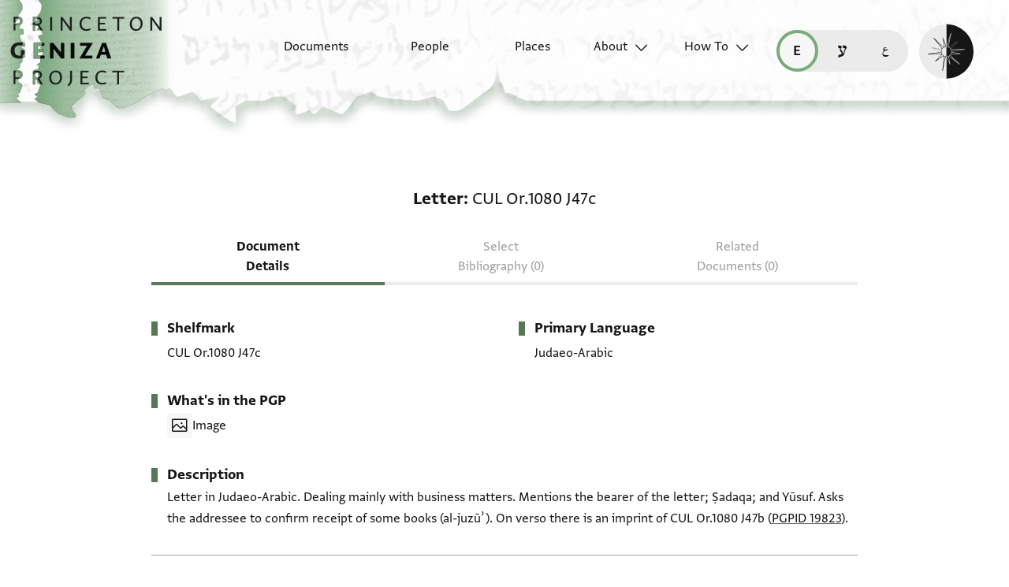

--- FILE ---
content_type: text/html; charset=utf-8
request_url: https://geniza.princeton.edu/en/documents/19824/
body_size: 7228
content:

<!DOCTYPE html>
<html lang="en" data-controller="theme">
    <head>
        <!-- metadata -->
        <meta charset="UTF-8">
        <meta http-equiv="X-UA-Compatible" content="IE=edge">
        <meta name="viewport" content="width=device-width, initial-scale=1.0">
        <title>Letter: CUL Or.1080 J47c</title>
        <link rel="apple-touch-icon" sizes="180x180" href="/static/img/icons/apple-touch-icon.png">
        <link rel="icon" type="image/png" sizes="32x32" href="/static/img/icons/favicon-32x32.png">
        <link rel="icon" type="image/png" sizes="16x16" href="/static/img/icons/favicon-16x16.png">
        <link rel="manifest" href="/static/site.webmanifest">
        <link rel="mask-icon" href="/static/img/icons/safari-pinned-tab.svg" color="#6b59c1">
        <meta name="msapplication-TileColor" content="#603cba">
        <meta name="theme-color" content="#6b59c1">
        <meta name="description" content="Letter in Judaeo-Arabic. Dealing mainly with business matters. Mentions the bearer of the letter; Ṣadaqa; and Yūsuf. Asks the addressee…">

        
        <meta property="og:type" content="website" />
        <meta property="og:site_name" content="Princeton Geniza Project"/>
        
        <meta property="og:title" content="Letter: CUL Or.1080 J47c" />
        
        <meta property="og:description" content="Letter in Judaeo-Arabic. Dealing mainly with business matters. Mentions the bearer of the letter; Ṣadaqa; and Yūsuf. Asks the addressee…" />
        <meta property="og:url" content="https://geniza.princeton.edu/en/documents/19824/" />

        
        <meta name="twitter:domain" content="geniza.princeton.edu" />
        <meta name="twitter:site" content="@GenizaLab" />
        <meta name="twitter:url" content="https://geniza.princeton.edu/en/documents/19824/" />

        
        

        
    
    
        <link rel="canonical" href="https://geniza.princeton.edu/en/documents/19824/" />
    
    <link rel="alternate" hreflang="en" href="https://geniza.princeton.edu/en/documents/19824/" /><link rel="alternate" hreflang="he" href="https://geniza.princeton.edu/he/documents/19824/" /><link rel="alternate" hreflang="ar" href="https://geniza.princeton.edu/ar/documents/19824/" />
    
    

    
    <meta name="twitter:card" content="summary_large_image" />
    
        
            <meta property="og:image" content="https://images.lib.cam.ac.uk/iiif/MS-OR-01080-J-00047-C-000-00001.jp2/full/1080,/0/default.jpg" />
            <meta name="twitter:image" content="https://images.lib.cam.ac.uk/iiif/MS-OR-01080-J-00047-C-000-00001.jp2/full/1080,/0/default.jpg" />
        
    

        <!-- styles -->
        
        <!-- resource preloading -->
        <link rel="preconnect" href="https://unpkg.com" crossorigin />
        <link rel="preload" as="font" type="font/woff" href="/static/fonts/WF-037420-011914-001035.woff" crossorigin />
        <link rel="preload" as="font" type="font/woff2" href="/static/fonts/WF-037420-011914-001035.woff2" crossorigin />
        <link rel="preload" as="font" type="font/woff" href="/static/fonts/WF-037420-011914-001036.woff" crossorigin />
        <link rel="preload" as="font" type="font/woff2" href="/static/fonts/WF-037420-011914-001036.woff2" crossorigin />
        <link rel="preload" as="font" type="font/woff" href="/static/fonts/WF-037420-011914-001041.woff" crossorigin />
        <link rel="preload" as="font" type="font/woff2" href="/static/fonts/WF-037420-011914-001041.woff2" crossorigin />
        <link rel="preload" as="font" type="font/woff" href="/static/fonts/WF-037420-012177-002520.woff" crossorigin />
        <link rel="preload" as="font" type="font/woff2" href="/static/fonts/WF-037420-012177-002520.woff2" crossorigin />
        
        
        
        <link rel="stylesheet" type="text/css" href="https://unpkg.com/phosphor-icons@1.3.2/src/css/phosphor.css" nonce=""/>
        <link href="/static/bundles/main-28704086997bd03bc0cc.min.css" rel="stylesheet" />
        <link href="/static/bundles/iiif-2db3fe56c04dca009907.min.css" rel="stylesheet" />
        
        <link rel="preload" fetchpriority="high" as="image" href="/static/img/ui/mobile/light/ltr/header-base.svg" type="image/svg+xml">
        <link rel="preload" fetchpriority="high" as="image" href="/static/img/ui/mobile/dark/ltr/header-base.svg" type="image/svg+xml">
        <link rel="preload" fetchpriority="high" as="image" href="/static/img/ui/mobile/light/rtl/header-base.svg" type="image/svg+xml">
        <link rel="preload" fetchpriority="high" as="image" href="/static/img/ui/mobile/dark/rtl/header-base.svg" type="image/svg+xml">
        <link rel="preload" fetchpriority="high" as="image" href="/static/img/ui/mobile/dark/all/footer-gradient.svg" type="image/svg+xml">
        <link rel="preload" fetchpriority="high" as="image" href="/static/img/ui/mobile/light/all/footer-gradient.svg" type="image/svg+xml">
        <link rel="preload" fetchpriority="high" as="image" href="/static/img/ui/all/all/no-image-square-lg.png" type="image/png">
        
        <!-- scripts -->
        <script src="/static/bundles/601-6190e5ab60e2d789b959.min.js" defer></script>
<script src="/static/bundles/443-3a02a5fb912f2e136aec.min.js" defer></script>
<script src="/static/bundles/356-9288d888e61c590e1fe2.min.js" defer></script>
<script src="/static/bundles/main-16e5462fd9305017bdd5.min.js" defer></script>
        <script src="/static/bundles/601-6190e5ab60e2d789b959.min.js" defer></script>
<script src="/static/bundles/791-d68a6d68b27778c337a8.min.js" defer></script>
<script src="/static/bundles/iiif-4f6243abea717f1b782c.min.js" defer></script>
        
        
            <!-- Global site tag (gtag.js) - Google Analytics -->
<script async src="https://www.googletagmanager.com/gtag/js?id=G-3HMY094CY2"></script>
<script>
    window.dataLayer = window.dataLayer || [];
    function gtag(){dataLayer.push(arguments);}
    gtag('js', new Date());
    gtag('config', 'G-3HMY094CY2');
</script>

        
        
    </head>
    <body >
        
        <div id="userbar-container" data-turbo-permanent>
            
        </div>
        
        
            <a id="skip" class="sr-only-focusable" href="#main-content">Skip to main content</a>
            




<nav id="site-nav" aria-label="main navigation">
    <ul id="corner-links"><li class="home"><a class="home-link" href="/en/" aria-label="home" role="button"><span class="sr-only">home</span></a></li><li class="menu-button"><a id="open-main-menu" href="#menu" role="button" data-turbo="false"><span class="sr-only">Open main navigation menu</span></a></li></ul><ul id="menu" role="menu" aria-label="main navigation" data-controller="menu"><li class="menu-button" role="none"><a href="#" role="button" data-turbo="false"><span class="sr-only">Close main navigation menu</span></a></li><li class="menu-label" role="none"><span>Search</span></li><li class="menu-item" role="none"><a href="/en/documents/" role="menuitem"><span>Documents</span></a></li><li class="menu-item" role="none"><a href="/en/people/" role="menuitem"><span>People</span></a></li><li class="menu-item" role="none"><a href="/en/places/" role="menuitem"><span>Places</span></a></li><li class="menu-item has-submenu" role="none"><a id="open-about-menu"
                       class="open-sub-menu"
                       href="#about-menu"
                       aria-haspopup="true"
                       aria-expanded="false"
                       role="button"
                       data-turbo="false"
                       
                           
                           
                       
                           
                           
                       
                           
                           
                       
                           
                           
                       
                           
                           
                       
                       data-action="click->menu#clickSubmenu mouseover->menu#openSubmenu mouseout->menu#closeSubmenu"
                    >
                        About
                    </a><ul class="sub-menu" id="about-menu" role="menu" aria-label="about"><li class="menu-button" role="none"><a id="back-to-main-menu" href="#menu" role="button" data-turbo="false"><span class="sr-only">Return to main menu</span></a></li><li class="menu-label" role="none"><span>About</span></li><li class="menu-button" role="none"><a href="#" role="button" data-turbo="false"><span class="sr-only">Close main navigation menu</span></a></li><li class="menu-item" role="none"><a
                
                href="/en/about/faq/"
                role="menuitem"
                
            ><span>FAQ</span></a></li><li class="menu-item" role="none"><a
                
                href="/en/about/technical/"
                role="menuitem"
                
            ><span>Technical</span></a></li><li class="menu-item" role="none"><a
                
                href="/en/about/credits/"
                role="menuitem"
                
            ><span>Credits</span></a></li><li class="menu-item" role="none"><a
                
                href="/en/about/resources/"
                role="menuitem"
                
            ><span>Resources</span></a></li><li class="menu-item" role="none"><a
                
                href="/en/about/contact/"
                role="menuitem"
                
            ><span>Contact Us</span></a></li></ul></li><li class="menu-item has-submenu" role="none"><a id="open-how-to-menu"
                       class="open-sub-menu"
                       href="#how-to-menu"
                       aria-haspopup="true"
                       aria-expanded="false"
                       role="button"
                       data-turbo="false"
                       
                           
                           
                       
                           
                           
                       
                           
                           
                       
                       data-action="click->menu#clickSubmenu mouseover->menu#openSubmenu mouseout->menu#closeSubmenu"
                    >
                        How To
                    </a><ul class="sub-menu" id="how-to-menu" role="menu" aria-label="how-to"><li class="menu-button" role="none"><a id="back-to-main-menu" href="#menu" role="button" data-turbo="false"><span class="sr-only">Return to main menu</span></a></li><li class="menu-label" role="none"><span>How To</span></li><li class="menu-button" role="none"><a href="#" role="button" data-turbo="false"><span class="sr-only">Close main navigation menu</span></a></li><li class="menu-item" role="none"><a
                
                href="/en/how-to/how-to-cite/"
                role="menuitem"
                
            ><span>How to Cite</span></a></li><li class="menu-item" role="none"><a
                
                href="/en/how-to/glossary/"
                role="menuitem"
                
            ><span>Glossary</span></a></li><li class="menu-item" role="none"><a
                
                href="/en/how-to/how-to-search/"
                role="menuitem"
                
            ><span>How to Search</span></a></li></ul></li></ul><ul id="language-switcher" data-controller="langswitcher" data-langswitcher-url-value="/en/language-switcher/"><li><a href="/en/documents/19824/" title="read this page in English (en)" lang="en" data-turbo="false" class="selected"><span class="sr-only">read this page in English (en)</span></a></li><li><a href="/he/documents/19824/" title="קריאת העמוד ב-עברית (he)" lang="he" data-turbo="false"><span class="sr-only">קריאת העמוד ב-עברית (he)</span></a></li><li><a href="/ar/documents/19824/" title="قراءة هذه الصفحة في العربيّة (ar)" lang="ar" data-turbo="false"><span class="sr-only">قراءة هذه الصفحة في العربيّة (ar)</span></a></li></ul><label id="theme-toggle" for="theme-toggle-checkbox" tabindex="0" data-theme-target="toggleLabel" data-action="keydown->theme#toggleThemeKeyboard"><span class="sr-only">Enable dark mode</span><input type="checkbox" id="theme-toggle-checkbox" tabindex="-1" data-theme-target="toggleCheckbox" data-action="change->theme#toggleTheme" /><span aria-hidden="true"></span></label>
</nav>


            <turbo-frame id="main" data-turbo-action="advance">
                <main id="main-content"  class="document">
    <!-- document details -->
    <h1 class="sr-only">Letter: CUL Or.1080 J47c</h1>
    





<span id="formatted-title" data-controller="text">
    
    
    <span class="doctype">Letter</span>
    <span class="shelfmark" data-action="click->text#copy"><span>CUL Or.1080 J47c</span></span>
</span>

    
    
<!-- document detail page navigation -->

<nav aria-label="tabs" id="tabs">
    
        <ul class="tabs">
            
            
            <li><a href="/en/documents/19824/" aria-current="page">Document Details</a></li>
            
            
            
            <li><span disabled aria-disabled="true">Select Bibliography (0)</span></li>
            
            
            
            <li><span disabled aria-disabled="true">Related Documents (0)</span></li>
        </ul>
        
        
        <select aria-label="page select" class="mobile-select" data-controller="menu" data-action="change->menu#changePage">
            <option value="/en/documents/19824/" selected>
                Document Details
            </option>
            <option value="/en/documents/19824/scholarship/" disabled>
                Select Bibliography (0)
            </option>
            <option value="/en/documents/19824/related/" disabled>
                Related Documents (0)
            </option>
        </select>
    
</nav>

    <div class="container">
        <section class="metadata">
            <h2 class="sr-only">
                
                Metadata
            </h2>
            
            <dl class="metadata-list primary">
                <dt>Shelfmark</dt>
                <dd class="shelfmark"><span>CUL Or.1080 J47c</span></dd>
            </dl>
            <dl class="metadata-list secondary">
                
                
                
                    <dt>
                        
                        Primary Language
                    </dt>
                    
                        <dd>Judaeo-Arabic</dd>
                    
                
                
            </dl>
        </section>

        
            
                <section class="content-stats">
                    
                    <h2>What's in the PGP</h2>
                    <ul>
                        
                        <li class="has-image">Image</li>
                        
                        
                    </ul>
                </section>
            
        

        <section class="description">
            
            <h2>Description</h2>
            <p>Letter in Judaeo-Arabic. Dealing mainly with business matters. Mentions the bearer of the letter; Ṣadaqa; and Yūsuf. Asks the addressee to confirm receipt of some books (al-juzūʾ). On verso there is an imprint of CUL Or.1080 J47b (<a href="https://geniza.princeton.edu/en/documents/19823/">PGPID 19823</a>).</p>
        </section>

        
        

        
        

        
    </div>

    
    <section class="extra-metadata">
        <h2 class="sr-only">
            
            Additional metadata
        </h2>
        <dl>
            
            
            <dt>
                
                Collection
            </dt>
            <dd>
                
                    
                        Cambridge University Library, Oriental Manuscripts
                    
                
            </dd>
            
            
                <dt>Historical shelfmarks</dt>
                <dd>ULC Or 1080 J 47c</dd>
            
            
            <dt>Input date</dt>
            <dd>
                
                
                    In PGP since 2020
                
            </dd>
        </dl>
    </section>

    
    



    <section id="itt-panel" data-controller="ittpanel transcription" data-action="click@document->transcription#clickCloseDropdown">
        <div id="toggles">
            
            
            <input type="checkbox" class="toggle" id="images-on" data-ittpanel-target="toggle" data-action="ittpanel#clickToggle" aria-label="show images" checked="true" />
            <label for="images-on"></label>
            
            <input type="checkbox" class="toggle" id="transcription-on" data-ittpanel-target="toggle" data-action="ittpanel#clickToggle" aria-label="show transcription" disabled="true" />
            <label for="transcription-on"><svg><use xlink:href="/static/img/ui/all/all/transcription-toggle.svg#transcription-toggle" /></svg></label>
            
            
            <input type="checkbox" class="toggle" id="translation-on" data-ittpanel-target="toggle" data-action="ittpanel#clickToggle" aria-label="show translation" disabled="true" />
            <label for="translation-on"><svg><use xlink:href="/static/img/ui/all/all/translation-toggle.svg#translation-toggle" /></svg></label>
        </div>
        
        
        <div id="header-row">
            <div class="img-col-header">
                
                <span>Image</span>
            </div>
            <div class="transcription-header">
                <svg><use xlink:href="/static/img/ui/all/all/transcription-toggle.svg#transcription-toggle" /></svg>
                
                <span>Transcription</span>
            </div>
            <div class="translation-header">
                <svg><use xlink:href="/static/img/ui/all/all/translation-toggle.svg#translation-toggle" /></svg>
                
                <span>Translation</span>
            </div>
        </div>
        <div class="panel-container">
            
            <div class="label-row" data-ittpanel-target="emptyLabel"></div> 
            <div class="transcription-panel label-row">
                
            </div>
            <div class="translation-panel label-row">
                
            </div>

            
            
                
                <div class="img" id="1r" data-controller="iiif " data-canvas-url="https://cudl.lib.cam.ac.uk/iiif/MS-OR-01080-J-00047-C/canvas/1" data-iiif-target="imageContainer" data-annotation-target="imageContainer">
                    <div class="popout-container" data-ittpanel-target="imagePopout">
                        <div class="img-header" data-iiif-target="imageHeader">
                            <h2>CUL Or.1080 J47c 1r</h2>
                            
                                
                                
                                <input data-ittpanel-target="zoomSliderToggle" data-action="ittpanel#toggleZoomSlider" id="zoom-slider-toggle-0" type="checkbox" name="zoom-slider-toggle" />
                                <label for="zoom-slider-toggle-0"><i class="ph ph-magnifying-glass"></i></label>
                                
                                <input data-ittpanel-target="rotationSliderToggle" data-action="ittpanel#toggleRotationSlider" id="rotation-slider-toggle-0" type="checkbox" name="rotation-slider-toggle" />
                                <label for="rotation-slider-toggle-0"><i class="ph ph-arrows-clockwise"></i></label>
                                <div class="img-controls">
                                    <div class="zoom-control">
                                        
                                        <input data-iiif-target="zoomSlider" data-action="iiif#handleDeepZoom" id="zoom-slider-0" type="range" name="zoom-slider" min="1" max="100" value="0" step="0.01" />
                                        <label data-iiif-target="zoomSliderLabel" for="zoom-slider-0">100%</label>
                                    </div>
                                    <div class="rotation-control">
                                        
                                        <input data-iiif-target="rotation" data-action="iiif#handleDeepZoom" id="rotation-0" type="range" name="rotation-slider" min="0" max="360" value="0" step="1" />
                                        <label for="rotation-0" data-iiif-target="rotationLabel" class="sr-only"></label>
                                        <span><input class="rotation" data-action="iiif#handleDeepZoom input->iiif#editRotation" data-iiif-target="rotationEdit" value="0" type="number" min="0" max="360" />&deg;</span>
                                    </div>
                                    
                                    <input data-iiif-target="zoomToggle" data-action="iiif#handleDeepZoom" id="zoom-toggle-0" type="checkbox" name="zoom-toggle" />
                                    <label for="zoom-toggle-0">Zoom and Rotate</label>
                                </div>
                                
                                    
                                    <button class="enlarge-button" type="button"><span class="sr-only">Enlarge image</span></button>
                                
                            
                        </div>
                        <div class="deep-zoom-container">
                            
                                
                                    <img class="iiif-image" data-iiif-target="image" data-annotation-target="image" src="https://images.lib.cam.ac.uk/iiif/MS-OR-01080-J-00047-C-000-00001.jp2/full/500,/0/default.jpg" alt="1r" title="1r" loading="lazy"
                                         sizes="(max-width: 1440px) 50vw, 94vw"
                                         srcset="https://images.lib.cam.ac.uk/iiif/MS-OR-01080-J-00047-C-000-00001.jp2/full/500,/0/default.jpg 500w,
                                                 https://images.lib.cam.ac.uk/iiif/MS-OR-01080-J-00047-C-000-00001.jp2/full/640,/0/default.jpg 640w,
                                                 https://images.lib.cam.ac.uk/iiif/MS-OR-01080-J-00047-C-000-00001.jp2/full/1440,/0/default.jpg 1440w">
                                
                                <div class="osd"
                                     data-iiif-target="osd"
                                     data-iiif-url="https://images.lib.cam.ac.uk/iiif/MS-OR-01080-J-00047-C-000-00001.jp2/info.json"
                                     data-rotation="0">
                                </div>
                            
                        </div>
                    </div>
                    
                </div>
                <div class="transcription-panel">
                    
                        
                            <span data-transcription-target="transcriptionFullLabel" class="current-transcription">
                                
                            </span>
                        
                        
                            <div class="editions">
                                
                                
                            </div>
                        
                    
                </div>
                <div class="translation-panel">
                    
                        
                            <span data-transcription-target="translationFullLabel" class="current-translation">
                                
                            </span>
                        
                        
                            <div class="translations">
                                
                                
                            </div>
                        
                    
                </div>
            
                
                <div class="img" id="1v" data-controller="iiif " data-canvas-url="https://cudl.lib.cam.ac.uk/iiif/MS-OR-01080-J-00047-C/canvas/2" data-iiif-target="imageContainer" data-annotation-target="imageContainer">
                    <div class="popout-container" data-ittpanel-target="imagePopout">
                        <div class="img-header" data-iiif-target="imageHeader">
                            <h2>CUL Or.1080 J47c 1v</h2>
                            
                                
                                
                                <input data-ittpanel-target="zoomSliderToggle" data-action="ittpanel#toggleZoomSlider" id="zoom-slider-toggle-1" type="checkbox" name="zoom-slider-toggle" />
                                <label for="zoom-slider-toggle-1"><i class="ph ph-magnifying-glass"></i></label>
                                
                                <input data-ittpanel-target="rotationSliderToggle" data-action="ittpanel#toggleRotationSlider" id="rotation-slider-toggle-1" type="checkbox" name="rotation-slider-toggle" />
                                <label for="rotation-slider-toggle-1"><i class="ph ph-arrows-clockwise"></i></label>
                                <div class="img-controls">
                                    <div class="zoom-control">
                                        
                                        <input data-iiif-target="zoomSlider" data-action="iiif#handleDeepZoom" id="zoom-slider-1" type="range" name="zoom-slider" min="1" max="100" value="0" step="0.01" />
                                        <label data-iiif-target="zoomSliderLabel" for="zoom-slider-1">100%</label>
                                    </div>
                                    <div class="rotation-control">
                                        
                                        <input data-iiif-target="rotation" data-action="iiif#handleDeepZoom" id="rotation-1" type="range" name="rotation-slider" min="0" max="360" value="0" step="1" />
                                        <label for="rotation-1" data-iiif-target="rotationLabel" class="sr-only"></label>
                                        <span><input class="rotation" data-action="iiif#handleDeepZoom input->iiif#editRotation" data-iiif-target="rotationEdit" value="0" type="number" min="0" max="360" />&deg;</span>
                                    </div>
                                    
                                    <input data-iiif-target="zoomToggle" data-action="iiif#handleDeepZoom" id="zoom-toggle-1" type="checkbox" name="zoom-toggle" />
                                    <label for="zoom-toggle-1">Zoom and Rotate</label>
                                </div>
                                
                                    
                                    <button class="enlarge-button" type="button"><span class="sr-only">Enlarge image</span></button>
                                
                            
                        </div>
                        <div class="deep-zoom-container">
                            
                                
                                    <img class="iiif-image" data-iiif-target="image" data-annotation-target="image" src="https://images.lib.cam.ac.uk/iiif/MS-OR-01080-J-00047-C-000-00002.jp2/full/500,/0/default.jpg" alt="1v" title="1v" loading="lazy"
                                         sizes="(max-width: 1440px) 50vw, 94vw"
                                         srcset="https://images.lib.cam.ac.uk/iiif/MS-OR-01080-J-00047-C-000-00002.jp2/full/500,/0/default.jpg 500w,
                                                 https://images.lib.cam.ac.uk/iiif/MS-OR-01080-J-00047-C-000-00002.jp2/full/640,/0/default.jpg 640w,
                                                 https://images.lib.cam.ac.uk/iiif/MS-OR-01080-J-00047-C-000-00002.jp2/full/1440,/0/default.jpg 1440w">
                                
                                <div class="osd"
                                     data-iiif-target="osd"
                                     data-iiif-url="https://images.lib.cam.ac.uk/iiif/MS-OR-01080-J-00047-C-000-00002.jp2/info.json"
                                     data-rotation="0">
                                </div>
                            
                        </div>
                    </div>
                    
                </div>
                <div class="transcription-panel">
                    
                        
                        
                            <div class="editions">
                                
                                
                            </div>
                        
                    
                </div>
                <div class="translation-panel">
                    
                        
                        
                            <div class="translations">
                                
                                
                            </div>
                        
                    
                </div>
            
            
                
<details class="permissions">
    <summary>
        <span>Image Permissions Statement</span>
    </summary>
    <ul>
        
            
                <li class="fragment-permissions">
                    
                        <a class="shelfmark" href="https://cudl.lib.cam.ac.uk/view/MS-OR-01080-J-00047-C" target="_blank">CUL Or.1080 J47c</a>:
                    
                    
                        Provided by Cambridge University Library. Zooming image © Cambridge University Library, All rights reserved.  This image may be used in accord with fair use and fair dealing provisions, including teaching and research. If you wish to reproduce it within publications or on the public web, please contact genizah@lib.cam.ac.uk.
                    
                    
                </li>
            
        
    </ul>
    
    
    <ul class="logos">
        
            <li>
                <img src="https://cudl.lib.cam.ac.uk/img/cu_logo.png" alt="" role="presentation" height="64" loading="lazy" />
            </li>
        
        
            
        
    </ul>

</details>

                
                <div></div>
                <div></div>
            
        </div>
    </section>



    
    <dl class="metadata-list tertiary">
        <dt id="citation" aria-hidden="true"> 
            <i class="ph-quotes-fill"></i>
            
            How to cite this record:
        </dt>
        <dd>
            
            <span aria-label="Citation">
                Cambridge University Library, Oriental Manuscripts, CUL Or.1080 J47c. Available online through the Princeton Geniza Project at <a href="https://geniza.princeton.edu/documents/19824/" rel="bookmark" aria-label="Permalink">https://geniza.princeton.edu/documents/19824/</a> (accessed January 21, 2026).
            </span>
        </dd>
    </dl>
</main>
            </turbo-frame>
            <footer>
                


    <div class="first-row">
        
        
        <nav id="footer-nav">
            <ul role="menu">
                

<li class="menu-label" role="none">
    <span>Search</span>
</li>

<li class="menu-item" role="none">
    
    <a href="/en/documents/" role="menuitem">
        
        <span>Documents</span>
    </a>
</li>

<li class="menu-item" role="none">
    
    <a href="/en/people/" role="menuitem">
        
        <span>People</span>
    </a>
</li>
<li class="menu-item" role="none">
    
    <a href="/en/places/" role="menuitem">
        
        <span>Places</span>
    </a>
</li>


    
        
            <li class="menu-item has-submenu" role="none">
                
                

<ul class="sub-menu" id="footer-about-menu" role="menu" aria-label="about">
    
    <li class="menu-label" role="none">
        <span>About</span>
    </li>
    
    
        <li class="menu-item" role="none">
            <a
                
                href="/en/about/faq/"
                role="menuitem"
                
            >
                <span>FAQ</span>
            </a>
        </li>
    
        <li class="menu-item" role="none">
            <a
                
                href="/en/about/technical/"
                role="menuitem"
                
            >
                <span>Technical</span>
            </a>
        </li>
    
        <li class="menu-item" role="none">
            <a
                
                href="/en/about/credits/"
                role="menuitem"
                
            >
                <span>Credits</span>
            </a>
        </li>
    
        <li class="menu-item" role="none">
            <a
                
                href="/en/about/resources/"
                role="menuitem"
                
            >
                <span>Resources</span>
            </a>
        </li>
    
        <li class="menu-item" role="none">
            <a
                
                href="/en/about/contact/"
                role="menuitem"
                
            >
                <span>Contact Us</span>
            </a>
        </li>
    
</ul>
            </li>
        
    
        
            <li class="menu-item has-submenu" role="none">
                
                

<ul class="sub-menu" id="footer-how-to-menu" role="menu" aria-label="how-to">
    
    <li class="menu-label" role="none">
        <span>How To</span>
    </li>
    
    
        <li class="menu-item" role="none">
            <a
                
                href="/en/how-to/how-to-cite/"
                role="menuitem"
                
            >
                <span>How to Cite</span>
            </a>
        </li>
    
        <li class="menu-item" role="none">
            <a
                
                href="/en/how-to/glossary/"
                role="menuitem"
                
            >
                <span>Glossary</span>
            </a>
        </li>
    
        <li class="menu-item" role="none">
            <a
                
                href="/en/how-to/how-to-search/"
                role="menuitem"
                
            >
                <span>How to Search</span>
            </a>
        </li>
    
</ul>
            </li>
        
    


            </ul>
        </nav>

        <ul id="footer-links">
            

<li>
    
    <a class="logo" href="https://genizalab.princeton.edu/" aria-label="Princeton Geniza Lab homepage">
        <svg id="pgl-logo">
            <use href="/static/img/logos/all/all/pgl-logo.svg#pgl-logo" />
        </svg>
    </a>
</li>
<li>
    
    <a class="logo" href="https://cdh.princeton.edu/" aria-label="Princeton Center for Digital Humanities homepage">
        <svg id="cdh-logo">
            <use href="/static/img/logos/all/all/cdh-logo.svg#cdh-logo" />
        </svg>
    </a>
</li>

        </ul>

        <section class="social">
            
            <h2>Follow</h2>
            <ul>
                <li>
                    
                    <a class="twitter" href="https://twitter.com/GenizaLab" aria-label="Follow GenizaLab on Twitter.">GenizaLab</a>
                </li>
                <li>
                    
                    <a class="twitter" href="https://twitter.com/PrincetonDH" aria-label="Follow PrincetonDH on Twitter.">PrincetonDH</a>
                </li>
                <li>
                    
                    <a class="instagram" href="https://www.instagram.com/princetoncdh/" aria-label="Follow princetoncdh on Instagram.">princetoncdh</a>
                </li>
            </ul>
        </section>
    </div>


<ul id="legal">
    <li>
        <a href="https://accessibility.princeton.edu/help" id="accessibility">
            
            Accessibility
        </a>
    </li>
    <li id="copyright">
        
        <span>2026 The Trustees of Princeton University</span>
    </li>
    <li id="license">
        
        
        <a href="https://creativecommons.org/licenses/by/2.0/" aria-label="Creative Commons CC-BY license">
            <img src="/static/img/icons/license-icon.svg" width="32" height="16" alt="Creative Commons CC-BY license" />
        </a>
    </li>
    <li id="issn">
        
        <span>ISSN: 2834-4146</span>
    </li>
    <li id="sw-version">
        
        
        <a href="https://github.com/Princeton-CDH/geniza/" aria-label="software version">
            v. 4.27.0
        </a>
    </li>
    
    <li>
        
        <a id="princeton-logo" href="https://princeton.edu/" aria-label="Princeton University homepage">
            <svg>
                <use href="/static/img/logos/all/all/princeton-logo.svg#princeton-logo" />
            </svg>
        </a>
    </li>
</ul>

            </footer>
        
    </body>
</html>
